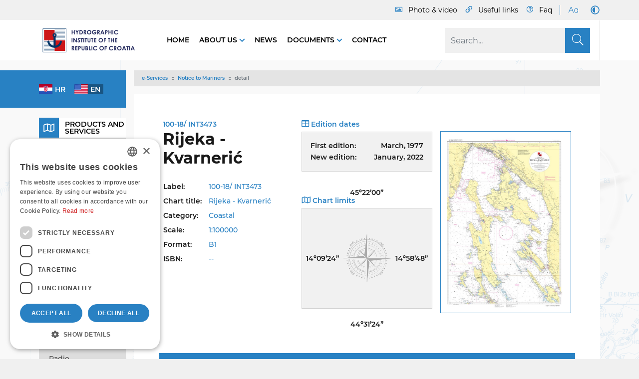

--- FILE ---
content_type: text/html; charset=utf-8
request_url: https://www.hhi.hr/en/e-services/notice-to-mariners/detail/pmid/2637
body_size: 16993
content:
<!DOCTYPE html>
<html  lang="en-US">
<head id="Head"><meta name="viewport" content="width=device-width, initial-scale=1, shrink-to-fit=no" />     
          <!-- Google Tag Manager -->
          <script>(function(w,d,s,l,i){w[l]=w[l]||[];w[l].push({'gtm.start':
          new Date().getTime(),event:'gtm.js'});var f=d.getElementsByTagName(s)[0],
          j=d.createElement(s),dl=l!='dataLayer'?'&l='+l:'';j.async=true;j.src=
          'https://www.googletagmanager.com/gtm.js?id='+i+dl;f.parentNode.insertBefore(j,f);
          })(window,document,'script','dataLayer','GTM-MH75SFX2');</script>
          <!-- End Google Tag Manager -->
        <meta content="text/html; charset=UTF-8" http-equiv="Content-Type" /><title>
	detail | HHI
</title><meta id="MetaRobots" name="robots" content="INDEX, FOLLOW" /><link href="/DependencyHandler.axd/7af9f13b4b0d3200676dcc89aa152413/137/css" type="text/css" rel="stylesheet"/><script src="/DependencyHandler.axd/9b6abf95bc234f437fe51397c3e348e3/137/js" type="text/javascript"></script><link rel='SHORTCUT ICON' href='/Portals/0/favicon.ico?ver=-vwtZjyv7pAka3qIwR0wmw%3d%3d' type='image/x-icon' />     
        
<!-- Global site tag (gtag.js) - Google Analytics -->
<script async src="https://www.googletagmanager.com/gtag/js?id=G-C6JTBWDMSV"></script>
<script>
  window.dataLayer = window.dataLayer || [];
  function gtag(){dataLayer.push(arguments);}
  gtag('js', new Date());

  gtag('config', 'G-C6JTBWDMSV');
</script>

			   
        
		  <meta name="mobile-web-app-capable" content="yes" /><meta name="apple-mobile-web-app-title" content="StarterKit" /><meta name="application-name" content="StarterKit" /><meta name="msapplication-TileColor" content="#2b5797" /><meta name="msapplication-TileImage" content="/Portals/_default/Skins/Sistemi.Bootstrap4/images/favicons/ms-icon-144x144.png?v=dLLkRzL3MB" /><meta name="msapplication-config" content="/Portals/_default/Skins/Sistemi.Bootstrap4/images/favicons/browserconfig.xml?v=dLLkRzL3MB" /><meta name="theme-color" content="#ffffff" /></head>
<body id="Body" class=" tab-id-226 tab-level-2 root-id-164 lang-en c-page--inner portal-0 c-page--default ">     
					<!-- Google Tag Manager (noscript) --> 
					<noscript><iframe src="https://www.googletagmanager.com/ns.html?id=GTM-MH75SFX2"
					height="0" width="0" style="display:none;visibility:hidden"></iframe></noscript>
					<!-- End Google Tag Manager (noscript) -->
				

    <form method="post" action="/en/e-services/notice-to-mariners/detail/pmid/2637" id="Form" enctype="multipart/form-data">
<div class="aspNetHidden">
<input type="hidden" name="__EVENTTARGET" id="__EVENTTARGET" value="" />
<input type="hidden" name="__EVENTARGUMENT" id="__EVENTARGUMENT" value="" />
<input type="hidden" name="__VIEWSTATE" id="__VIEWSTATE" value="tpjVqecQaXXLadvXNU+SQrv2si+pYqdxiShk0saUmwjKxS52UsFi+PXIB7JcHhqQRblSis9kRdcY8u8A0Zor4nhhKS1G+P+3WawzriiKP4YkDfBNfWiNlP/g1p35aKy/MQTK/Xz3C8fzRl+ZPUj20UDQehwOjDSk0c5p5aeKKUJlCV/r3H9sRts0c7qZNOswZTTQdOG8Cyqur1RUqQVXJo0c5lOPmTW2/DmwTocdcKribP3jeV9y8wgn+0+mjiBnDSpBzcP6oia6mub3CbPlMLFca8OsdOTCDs4bai+bFy/xrZ2Lj8TmC4VmoMay9T3ymna93CeA7hRyoG7bEvwPg0lx0Z7lJ9z0tEl16TshAO2zFQrwb+OIvShKNpkV9/Mu3cpGoHLQE74inCX8X0Oy/92mkWMcNhG0SzR4cwIdv8z7Cc5KxN6y7yvEEEm7ayj8e7yPqnEpe7j751KkkhxJsOTnLHdebe8R+yXBQXboCHCws44YkI6xcQ8XFPOkqGX7HrXuZJ91G+qmCn2XNPLbttc5vIGRszG+DUjP5rbJrIoLIZRlUkhpBsAJBfuwM/AWFkV8uxRJfV7LajCXBQaoU60qx85gFUzyJahkZPAyJ9wE6MfmTw2FgpoB/TnxNZbnLm4d2qHBSiPAjyhBnoTbOPjR96Ke4NBFuNQLVeev1yhNMiZ8H3CTuqNzc8E0YKNFE0ZJV/3V4YZ7c0JakIZYHp52UnVljYN7ZtcRRcsOi0gmKkeoRlZiji1KFDWTAj6Zeu2C+4VYQwE0oqlLjSTitE9KSCqO5ct+hgAVyytfaOKajvZu7nNYDL3vHYE+X4Ufjd8wM84WHv+UQkc4/6viVhNcWV4ZkAz+Kq/l/0b1NYyRY4X0P5Wn3doEYlpld4yjuy1mCYQqZMCRK+KX5RyxRzEmiu5OK8R5fJfpByCZcKoU5+7vGWQFbHTY26xWb/T92G6ZfppYHNWIcacPZENJzL7skvVsKYIIFY22o1fD/zCcfLuHVpsLv2O+RwioiJt2ax5iXQYVAqo1IRNtsHIvlVT1E1teO5oapd8Wi3K2BD/kD7LEkBnqR4+oRs7puoHAMvrdHj7Rk6Wfj5wr" />
</div>

<script type="text/javascript">
//<![CDATA[
var theForm = document.forms['Form'];
if (!theForm) {
    theForm = document.Form;
}
function __doPostBack(eventTarget, eventArgument) {
    if (!theForm.onsubmit || (theForm.onsubmit() != false)) {
        theForm.__EVENTTARGET.value = eventTarget;
        theForm.__EVENTARGUMENT.value = eventArgument;
        theForm.submit();
    }
}
//]]>
</script>


<script src="/WebResource.axd?d=pynGkmcFUV2Rg9zBbFkeq-l0KEE2mWyErQHTnSoBJ5INIkBBCaicioLNEP41&amp;t=638465094520000000" type="text/javascript"></script>


<script src="/ScriptResource.axd?d=NJmAwtEo3Ira9tN1K6S-RbmQSaXLA7IRbPW2x_tzzEtJwUAU64lBywcGYaI1wPUDPv5Djl1l-oMT-n-0EhNxAOBL-WAHfioUXM3mdbMTQosQ_kexquZ0jz1TDYMzHYrjtSpTGQ2&amp;t=2e7d0aca" type="text/javascript"></script>
<script src="/ScriptResource.axd?d=dwY9oWetJoIL_XOodtg5DCRjKe4Vit9F4wgYvx0hKQybXJRQHsNpGM5VgN2eDmr7T7DQO2tg41AuhP-WZS5eSa6zLSF05tT_hufEyl7ticq7HvHAR79Qqzk1S8c6KpYHlhg06uT_d41oXRk30&amp;t=2e7d0aca" type="text/javascript"></script>
<div class="aspNetHidden">

	<input type="hidden" name="__VIEWSTATEGENERATOR" id="__VIEWSTATEGENERATOR" value="CA0B0334" />
	<input type="hidden" name="__VIEWSTATEENCRYPTED" id="__VIEWSTATEENCRYPTED" value="" />
	<input type="hidden" name="__EVENTVALIDATION" id="__EVENTVALIDATION" value="P8KCVPjQxbD17dh66mkjflGAcBGT8KjTl1M7QyMQidRbUPfRbYruV9UiU9vkGokuO8+HMLBfzoBrX4nlo49M8LcvqA8M5/28xhDf5sF6C2TdlKPUUpYqCXpgnFra71EY3MGWsu0vW1wtnw6Q9X+DgJ9CG7XXP1xTMN7vCKZQNtZUC5I2RcTGEzOBkwdBNvzgrDjstQ==" />
</div><script src="/DependencyHandler.axd/78521b34cc1e03c43a8fdaf19a8227e9/137/js" type="text/javascript"></script>
<script type="text/javascript">
//<![CDATA[
Sys.WebForms.PageRequestManager._initialize('ScriptManager', 'Form', [], [], [], 90, '');
//]]>
</script>

        
        
        



















          <script>
			const bodyHasClass = document.body.classList.contains(
					'lang-hr'
					);
			var lang = '';
			if (bodyHasClass) {
			lang = 'hr';
			} else {
			lang = 'en';
			}
			document.write('<script async src="https://api.omoguru.com/omoguruwidget/js/OmoWidget_v2.js" client-url="https://api.omoguru.com/omoguruwidget/config/hhi.json" lang="' + lang + '"><\/script>');
          </script>

<div class="l-page">
   <header class="l-header">
      <div class="c-search-overlay js-search-overlay d-none">
	<div class="c-search-overlay__wrapper container">

		<a class="c-search-overlay__close-button js-toggle-search-overlay">
			<svg xmlns="http://www.w3.org/2000/svg" width="20" height="20" viewBox="0 0 15 15"
			fill="none" stroke="blue">
				<path stroke-width="2.5" stroke-miterlimit="10" d="M15 0L0 15M0 0l15 15"></path>
			</svg>
		</a>

		<section class="c-search-overlay__content">
			<div class="c-search-form">
				<span id="dnn_dnnSearchOverlay_ClassicSearch">
    
    
    <span class="searchInputContainer" data-moreresults="See More Results" data-noresult="No Results Found">
        <input name="dnn$dnnSearchOverlay$txtSearch" type="text" maxlength="255" size="20" id="dnn_dnnSearchOverlay_txtSearch" class="NormalTextBox" aria-label="Search" autocomplete="off" placeholder="Search..." />
        <a class="dnnSearchBoxClearText" title="Clear search text"></a>
    </span>
    <a id="dnn_dnnSearchOverlay_cmdSearch" class="c-search-form__button js-search-form__button" href="javascript:__doPostBack(&#39;dnn$dnnSearchOverlay$cmdSearch&#39;,&#39;&#39;)">Search</a>
</span>


<script type="text/javascript">
    $(function() {
        if (typeof dnn != "undefined" && typeof dnn.searchSkinObject != "undefined") {
            var searchSkinObject = new dnn.searchSkinObject({
                delayTriggerAutoSearch : 400,
                minCharRequiredTriggerAutoSearch : 2,
                searchType: 'S',
                enableWildSearch: true,
                cultureCode: 'en-US',
                portalId: -1
                }
            );
            searchSkinObject.init();
            
            
            // attach classic search
            var siteBtn = $('#dnn_dnnSearchOverlay_SiteRadioButton');
            var webBtn = $('#dnn_dnnSearchOverlay_WebRadioButton');
            var clickHandler = function() {
                if (siteBtn.is(':checked')) searchSkinObject.settings.searchType = 'S';
                else searchSkinObject.settings.searchType = 'W';
            };
            siteBtn.on('change', clickHandler);
            webBtn.on('change', clickHandler);
            
            
        }
    });
</script>

			</div>
		</section>
		
	</div>
</div>

<script>
// Moved to main scripts.js
// Enable if standalone
/*
document.addEventListener("DOMContentLoaded", function() 
{	
	//
	// toggle overlay visibility
	//
	var searchControls = document.querySelectorAll('.js-toggle-search-overlay');
	searchControls.forEach(function(el) {
		el.addEventListener('click', toggleElement);
	});
	function toggleElement(){
		document.querySelector('.js-search-overlay').classList.toggle('d-none');
	}
	//
	// in form search button, remove default text and replace with search icon
	// not available in resx
	//
	var searchFormButton = document.querySelector('.js-search-form__button');
	searchFormButton.innerHTML='<span class="c-search__icon"><svg width="12" height="13" viewBox="0 0 12 13" fill="black" xmlns="http://www.w3.org/2000/svg"><path d="M11.9062 11.4922L9.07031 8.65625C9 8.60938 8.92969 8.5625 8.85938 8.5625H8.55469C9.28125 7.71875 9.75 6.59375 9.75 5.375C9.75 2.70312 7.54688 0.5 4.875 0.5C2.17969 0.5 0 2.70312 0 5.375C0 8.07031 2.17969 10.25 4.875 10.25C6.09375 10.25 7.19531 9.80469 8.0625 9.07812V9.38281C8.0625 9.45312 8.08594 9.52344 8.13281 9.59375L10.9688 12.4297C11.0859 12.5469 11.2734 12.5469 11.3672 12.4297L11.9062 11.8906C12.0234 11.7969 12.0234 11.6094 11.9062 11.4922ZM4.875 9.125C2.78906 9.125 1.125 7.46094 1.125 5.375C1.125 3.3125 2.78906 1.625 4.875 1.625C6.9375 1.625 8.625 3.3125 8.625 5.375C8.625 7.46094 6.9375 9.125 4.875 9.125Z"/></svg></span>';

});
*/
</script>


   <section class="l-header--top l-header__row">
      <div class="l-container"><div class="l-row">
         <div class="l-header__menu-wrapper">
            <nav class="l-nav__top">
                  <div class="c-top-menu">
                     
<nav id='nms-8dfad4dc' class='nms-page-links nms-page-links--accordion '><ul class='c-list'>

                     <li class='c-item c-topmenu-foto'>
                        <a class='c-item__link' href='https://www.hhi.hr/en/photo-video' target='_self' ><span class='o-title'>Photo & video</span></a>
                     </li>
                  
                     <li class='c-item c-topmenu-links'>
                        <a class='c-item__link' href='https://www.hhi.hr/en/useful-links' target='_self' ><span class='o-title'>Useful links</span></a>
                     </li>
                  
                     <li class='c-item c-topmenu-faq'>
                        <a class='c-item__link' href='https://www.hhi.hr/en/faq' target='_self' ><span class='o-title'>Faq</span></a>
                     </li>
                  </ul></nav>



                  </div>
               
<nav id='nms-4e64a82d' class='nms-page-links nms-page-links--accordion '><ul class='c-list'>

                     <li class='c-item large-font-switch'>
                        <a class='c-item__link' href='javascript:toggleLargeFonts()' target='_self' aria-label='Large Fonts'><object class='o-image o-image--svg-object' type='image/svg+xml' data='/Portals/0/adam/PageLinks/SLkQL6tOzUObg5-v2qUkIg/Icon/bigFont.svg'></object></a>
                     </li>
                  
                     <li class='c-item dark-mode-switch'>
                        <a class='c-item__link' href='javascript:toggleDarkMode()' target='_self' aria-label='Dark Mode'><object class='o-image o-image--svg-object' type='image/svg+xml' data='/Portals/0/adam/PageLinks/rMCLZLTrQUqrHT6ccdSK4g/Icon/.svg'></object></a>
                     </li>
                  </ul></nav>



          
               </nav>
            </nav>
         </div>
      </div></div>
   </section>


<section class="l-header--main l-header__row">
   <div class="l-container"><div class="l-row">

      <div class="l-header__menu-wrapper l-header__main-menu-wrapper">

         <div class="l-logo">
            <a id="dnn_dnnLOGOHeader_hypLogo" title="HHI" aria-label="HHI" href="https://www.hhi.hr/en/"><img id="dnn_dnnLOGOHeader_imgLogo" class="c-logo" src="/Portals/0/logo-t2-eng.png?ver=U9sgG5ftA1LjQCYV99aQPg%3d%3d" alt="HHI" /></a>
            <a href="/">
               <img src="/Portals/0/logo-t-dark.png?ver=ntU3R2S4g6BS7u-dwOstng%3d%3d" class="dark-logo dark-logo-hr" alt="HHI-dark" />
            </a>
            <a href="/">
               <img src="/Portals/0/logo-t2-eng-dark.png?ver=ntU3R2S4g6BS7u-dwOstng%3d%3d" class="dark-logo dark-logo-eng" alt="HHI-dark" />
            </a>
         </div>

         <div class="l-header--main-right">
               <nav class="l-nav__main">
                  <ul class="c-list">
                     


 


<nav class="l-nav-main l-nav-main--sidemega-nav">
			<ul class="c-nav c-nav--main" role="navigation" aria-label="Primary navigation">

				<li class="c-item c-item--main ">
						<a href="https://www.hhi.hr/en/" class="c-item__link">
							Home
						</a>

				</li>
				<li class="c-item c-item--main has-children">
						<a href="https://www.hhi.hr/en/about-us" class="c-item__link">
							About us
						</a>

						<div class="l-submenu-box">
							<div class="container">
								<div class="c-item-wrapper">
													<ul class="c-nav-submenu c-nav-submenu__columns">

					

			<div class='c-item '><a class='c-item__link selected-False active-False'
		href='https://www.hhi.hr/en/about-us/about-institute'>About Institute</a></div>
					
				</ul><!-- ./submenu -->
				<ul class="c-nav-submenu c-nav-submenu__columns">

					

			<div class='c-item has-children'><a class='c-item__link selected-False active-False'
		href='https://www.hhi.hr/en/about-us/organisational-structure-organigram'>Organisational Structure - Organigram</a></div>
					
	<ul class="c-nav-submenu c-nav-submenu__list">

		<li class='c-item'><a class='c-item__link selected-False active-False'
		href='https://www.hhi.hr/en/about-us/organisational-structure-organigram/hydrographic-survey-office'>Hydrographic Survey Office</a></li>
		<li class='c-item'><a class='c-item__link selected-False active-False'
		href='https://www.hhi.hr/en/about-us/organisational-structure-organigram/safety-of-navigation-and-cartography-office'>Safety of Navigation and Cartography Office</a></li>
		<li class='c-item'><a class='c-item__link selected-False active-False'
		href='https://www.hhi.hr/en/about-us/organisational-structure-organigram/legal-finance-and-it-office'>Legal, Finance and IT Office</a></li>
		<li class='c-item'><a class='c-item__link selected-False active-False'
		href='https://www.hhi.hr/en/about-us/organisational-structure-organigram/international-and-eu-relations-and-quality-control-office'>International and EU Relations and Quality Control Office</a></li>
		<li class='c-item'><a class='c-item__link selected-False active-False'
		href='https://www.hhi.hr/en/about-us/organisational-structure-organigram/publishing-and-technical-office'>Publishing and Technical Office</a></li>	</ul><!-- ./submenu -->
				</ul><!-- ./submenu -->
				<ul class="c-nav-submenu c-nav-submenu__columns">

					

			<div class='c-item has-children'><a class='c-item__link selected-False active-False'
		href='https://www.hhi.hr/en/about-us/survey-vessels-and-equipment'>Survey Vessels and Equipment</a></div>
					
	<ul class="c-nav-submenu c-nav-submenu__list">

		<li class='c-item'><a class='c-item__link selected-False active-False'
		href='https://www.hhi.hr/en/about-us/survey-vessels-and-equipment/sv-hidra'>SV Hidra</a></li>
		<li class='c-item'><a class='c-item__link selected-False active-False'
		href='https://www.hhi.hr/en/about-us/survey-vessels-and-equipment/sv-palagruza'>SV Palagruža</a></li>
		<li class='c-item'><a class='c-item__link selected-False active-False'
		href='https://www.hhi.hr/en/about-us/survey-vessels-and-equipment/multibeam'>Multibeam</a></li>
		<li class='c-item'><a class='c-item__link selected-False active-False'
		href='https://www.hhi.hr/en/about-us/survey-vessels-and-equipment/waverider'>Waverider</a></li>
		<li class='c-item'><a class='c-item__link selected-False active-False'
		href='https://www.hhi.hr/en/about-us/survey-vessels-and-equipment/scanner'>Scanner</a></li>	</ul><!-- ./submenu -->
				</ul><!-- ./submenu -->
				<ul class="c-nav-submenu c-nav-submenu__columns">

					

			<div class='c-item '><a class='c-item__link selected-False active-False'
		href='https://www.hhi.hr/en/about-us/scientific-and-technical-papers'>Scientific and technical papers</a></div>
					
				</ul><!-- ./submenu -->
				<ul class="c-nav-submenu c-nav-submenu__columns">

					

			<div class='c-item has-children'><a class='c-item__link selected-False active-False'
		href='https://www.hhi.hr/en/about-us/projects'>Projects</a></div>
					
	<ul class="c-nav-submenu c-nav-submenu__list">

		<li class='c-item'><a class='c-item__link selected-False active-False'
		href='https://www.hhi.hr/en/about-us/projects/eu-project-core'>EU - Project Core</a></li>
		<li class='c-item'><a class='c-item__link selected-False active-False'
		href='https://www.hhi.hr/en/about-us/projects/eu-project-jaspper'>EU - project JASPPer</a></li>
		<li class='c-item'><a class='c-item__link selected-False active-False'
		href='https://www.hhi.hr/en/about-us/projects/eu-project-nautour'>EU Project NauTour</a></li>
		<li class='c-item'><a class='c-item__link selected-False active-False'
		href='https://www.hhi.hr/en/about-us/projects/small-occasionally-inhabited-or-uninhabited-islands-and-islets-mpnnoo'>Small, occasionally inhabited or uninhabited islands and islets (MPNNOo)</a></li>
		<li class='c-item'><a class='c-item__link selected-False active-False'
		href='https://www.hhi.hr/en/about-us/projects/place-of-refuge'>Place of Refuge</a></li>
		<li class='c-item'><a class='c-item__link selected-False active-False'
		href='https://www.hhi.hr/en/about-us/projects/adriatic-sea-level'>Adriatic Sea Level</a></li>
		<li class='c-item'><a class='c-item__link selected-False active-False'
		href='https://www.hhi.hr/en/about-us/projects/living-archipelago-in-croatia'>Living Archipelago in Croatia</a></li>	</ul><!-- ./submenu -->
				</ul><!-- ./submenu -->
				<ul class="c-nav-submenu c-nav-submenu__columns">

					

			<div class='c-item has-children'><a class='c-item__link selected-False active-False'
		href='https://www.hhi.hr/en/about-us/library'>Library</a></div>
					
	<ul class="c-nav-submenu c-nav-submenu__list">

		<li class='c-item'><a class='c-item__link selected-False active-False'
		href='https://www.hhi.hr/en/about-us/library/book-searching'>Book searching</a></li>	</ul><!-- ./submenu -->
				</ul><!-- ./submenu -->
				<ul class="c-nav-submenu c-nav-submenu__columns">

					

			<div class='c-item '><a class='c-item__link selected-False active-False'
		href='https://www.hhi.hr/en/about-us/history-of-hydrography-exhibition-space'>History of hydrography - exhibition space</a></div>
					
				</ul><!-- ./submenu -->
				<ul class="c-nav-submenu c-nav-submenu__columns">

					

			<div class='c-item '><a class='c-item__link selected-False active-False'
		href='https://www.hhi.hr/en/about-us/contact'>Contact</a></div>
					
				</ul><!-- ./submenu -->

								</div>		
							</div>
						</div>
				</li>
				<li class="c-item c-item--main ">
						<a href="https://www.hhi.hr/en/news" class="c-item__link">
							News
						</a>

				</li>
				<li class="c-item c-item--main has-children">
						<a href="https://www.hhi.hr/en/documents" class="c-item__link">
							Documents
						</a>

						<div class="l-submenu-box">
							<div class="container">
								<div class="c-item-wrapper">
													<ul class="c-nav-submenu c-nav-submenu__columns">

					

			<div class='c-item '><a class='c-item__link selected-False active-False'
		href='https://www.hhi.hr/en/documents/information-access-right'>Information access right</a></div>
					
				</ul><!-- ./submenu -->
				<ul class="c-nav-submenu c-nav-submenu__columns">

					

			<div class='c-item '><a class='c-item__link selected-False active-False'
		href='https://www.hhi.hr/en/documents/accessibility-statement'>Accessibility statement</a></div>
					
				</ul><!-- ./submenu -->
				<ul class="c-nav-submenu c-nav-submenu__columns">

					

			<div class='c-item '><a class='c-item__link selected-False active-False'
		href='https://www.hhi.hr/en/documents/quality-management'>Quality management</a></div>
					
				</ul><!-- ./submenu -->
				<ul class="c-nav-submenu c-nav-submenu__columns">

					

			<div class='c-item '><a class='c-item__link selected-False active-False'
		href='https://www.hhi.hr/en/documents/graphic-standards'>Graphic standards</a></div>
					
				</ul><!-- ./submenu -->
				<ul class="c-nav-submenu c-nav-submenu__columns">

					

			<div class='c-item '><a class='c-item__link selected-False active-False'
		href='https://www.hhi.hr/en/documents/copyright-legal-notices'>Copyright – Legal notices</a></div>
					
				</ul><!-- ./submenu -->
				<ul class="c-nav-submenu c-nav-submenu__columns">

					

			<div class='c-item '><a class='c-item__link selected-False active-False'
		href='https://www.hhi.hr/en/documents/licensed-use-of-data'>Licensed use of data</a></div>
					
				</ul><!-- ./submenu -->
				<ul class="c-nav-submenu c-nav-submenu__columns">

					

			<div class='c-item '><a class='c-item__link selected-False active-False'
		href='https://www.hhi.hr/en/documents/cookies-settings'>Cookies settings</a></div>
					
				</ul><!-- ./submenu -->

								</div>		
							</div>
						</div>
				</li>
				<li class="c-item c-item--main ">
						<a href="https://www.hhi.hr/en/about-us/contact" class="c-item__link">
							Contact
						</a>

				</li>

			
			
			
		</ul>

</nav>

                  </ul>
               </nav>
               <div class="l-search__button">
                  <span id="dnn_dnnSearch_ClassicSearch">
    
    
    <span class="searchInputContainer" data-moreresults="See More Results" data-noresult="No Results Found">
        <input name="dnn$dnnSearch$txtSearch" type="text" maxlength="255" size="20" id="dnn_dnnSearch_txtSearch" class="NormalTextBox" aria-label="Search" autocomplete="off" placeholder="Search..." />
        <a class="dnnSearchBoxClearText" title="Clear search text"></a>
    </span>
    <a id="dnn_dnnSearch_cmdSearch" class="SkinObject" href="javascript:__doPostBack(&#39;dnn$dnnSearch$cmdSearch&#39;,&#39;&#39;)">S</a>
</span>


<script type="text/javascript">
    $(function() {
        if (typeof dnn != "undefined" && typeof dnn.searchSkinObject != "undefined") {
            var searchSkinObject = new dnn.searchSkinObject({
                delayTriggerAutoSearch : 400,
                minCharRequiredTriggerAutoSearch : 2,
                searchType: 'S',
                enableWildSearch: true,
                cultureCode: 'en-US',
                portalId: -1
                }
            );
            searchSkinObject.init();
            
            
            // attach classic search
            var siteBtn = $('#dnn_dnnSearch_SiteRadioButton');
            var webBtn = $('#dnn_dnnSearch_WebRadioButton');
            var clickHandler = function() {
                if (siteBtn.is(':checked')) searchSkinObject.settings.searchType = 'S';
                else searchSkinObject.settings.searchType = 'W';
            };
            siteBtn.on('change', clickHandler);
            webBtn.on('change', clickHandler);
            
            
        }
    });
</script>


               </div>   
               <div class="d-flex d-lg-none mr-4">            
                  <div class="language-object" >


   <nav class="dropdown c-lang__twoletters--dropdown">
   <a class="btn btn-primary dropdown-toggle" href="#" role="button" id="dropdownMenuLink" data-toggle="dropdown" aria-haspopup="true" aria-expanded="false">
      en
   </a>

   <div class="dropdown-menu c-list" aria-labelledby="dropdownMenuLink">

   <a class="c-item dropdown-item" href="https://www.hhi.hr/en/e-services/notice-to-mariners/detail/pmid/2637">en</a>

   <a class="c-item dropdown-item" href="https://www.hhi.hr/e-servisi/oglas-za-pomorce/detalj/pmid/2637">hr</a>
</div></nav>
</div>
<style>
   .c-lang__twoletters--dropdown .dropdown-menu { min-width: auto; }
   .c-lang__twoletters--dropdown .c-item { text-transform: uppercase; }
</style>

               </div>
               <div class="l-search__button-mob">
                  <span class="c-search__icon js-toggle-search-overlay">
   <svg width="24" height="25" viewBox="0 0 24 25" fill="none" xmlns="http://www.w3.org/2000/svg">
   <path d="M23.8125 22.5938L17.7656 16.5469C17.6719 16.4531 17.5312 16.4062 17.3906 16.4062H16.875C18.5156 14.625 19.5 12.3281 19.5 9.75C19.5 4.40625 15.0938 0 9.75 0C4.35938 0 0 4.40625 0 9.75C0 15.1406 4.35938 19.5 9.75 19.5C12.2812 19.5 14.625 18.5156 16.3594 16.9219V17.3906C16.3594 17.5781 16.4062 17.7188 16.5 17.8125L22.5469 23.8594C22.7812 24.0938 23.1094 24.0938 23.3438 23.8594L23.8125 23.3906C24.0469 23.1562 24.0469 22.8281 23.8125 22.5938ZM9.75 18C5.15625 18 1.5 14.3438 1.5 9.75C1.5 5.20312 5.15625 1.5 9.75 1.5C14.2969 1.5 18 5.20312 18 9.75C18 14.3438 14.2969 18 9.75 18Z" fill="#2881C3"/>
   </svg>
</span>

               </div>
               <nav class="l-nav__mmenu">
                  <a href="#js-offcanvas-nav" class="js-mmenu-button"><span class="icon icon-menu"></span></a>
<nav id="js-offcanvas-nav" class="offcanvas-nav" style="display:none">
	<ul>
		


        
            <li class="first">
                    <a href="https://www.hhi.hr/en/">Home</a>
                            </li>
            <li class="has-children">
                    <a href="https://www.hhi.hr/en/products-and-services">Products and services</a>
                                    <ul>
                            
            <li class="first has-children">
                    <a href="https://www.hhi.hr/en/products-and-services/nautical-charts">Nautical charts</a>
                                    <ul>
                            
            <li class="first last">
                    <a href="https://www.hhi.hr/en/products-and-services/nautical-charts/detail">detail</a>
                            </li>
        

                    </ul>
            </li>
            <li class="has-children">
                    <a href="https://www.hhi.hr/en/products-and-services/enc">ENC</a>
                                    <ul>
                            
            <li class="first last">
                    <a href="https://www.hhi.hr/en/products-and-services/enc/detail">detail</a>
                            </li>
        

                    </ul>
            </li>
            <li class="has-children">
                    <a href="https://www.hhi.hr/en/products-and-services/official-navigational-publications">Official Navigational publications</a>
                                    <ul>
                            
            <li class="first last">
                    <a href="https://www.hhi.hr/en/products-and-services/official-navigational-publications/detail">detail</a>
                            </li>
        

                    </ul>
            </li>
            <li class="">
                    <a href="https://www.hhi.hr/en/products-and-services/hhi-service-catalog">HHI Service catalog</a>
                            </li>
            <li class="last">
                    <a href="https://www.hhi.hr/en/products-and-services/where-to-buy">Where to buy?</a>
                            </li>
        

                    </ul>
            </li>
            <li class="Active has-children">
                    <a href="https://www.hhi.hr/en/e-services">e-Services</a>
                                    <ul>
                            
            <li class="first">
                    <a href="https://www.hhi.hr/en/e-services/radio-navigational-warnings">Radio Navigational Warnings</a>
                            </li>
            <li class="Active has-children">
                    <a href="https://www.hhi.hr/en/e-services/notice-to-mariners">Notice to Mariners</a>
                                    <ul>
                            
            <li class="first last Active Selected">
                    <a href="https://www.hhi.hr/en/e-services/notice-to-mariners/detail">detail</a>
                            </li>
        

                    </ul>
            </li>
            <li class="">
                    <a href="https://www.hhi.hr/en/e-services/hydrographic-survey-register">Hydrographic survey register</a>
                            </li>
            <li class="">
                    <a href="https://geoadriatic.hhi.hr/en" target="_blank">GeoAdriatic</a>
                            </li>
            <li class="">
                    <a href="https://adriaticsea.hhi.hr/site/login" target="_blank">Adriatic Sea</a>
                            </li>
            <li class="">
                    <a href="https://www.hhi.hr/en/e-services/mobile-app">Mobile App</a>
                            </li>
            <li class="last">
                    <a href="https://www.hhi.hr/en/e-services/other-e-services-and-applications">Other e-Services and applications</a>
                            </li>
        

                    </ul>
            </li>
            <li class="has-children">
                    <a href="https://www.hhi.hr/en/about-us">About us</a>
                                    <ul>
                            
            <li class="first">
                    <a href="https://www.hhi.hr/en/about-us/about-institute">About Institute</a>
                            </li>
            <li class="has-children">
                    <a href="https://www.hhi.hr/en/about-us/organisational-structure-organigram">Organisational Structure - Organigram</a>
                                    <ul>
                            
            <li class="first">
                    <a href="https://www.hhi.hr/en/about-us/organisational-structure-organigram/hydrographic-survey-office">Hydrographic Survey Office</a>
                            </li>
            <li class="">
                    <a href="https://www.hhi.hr/en/about-us/organisational-structure-organigram/safety-of-navigation-and-cartography-office">Safety of Navigation and Cartography Office</a>
                            </li>
            <li class="">
                    <a href="https://www.hhi.hr/en/about-us/organisational-structure-organigram/legal-finance-and-it-office">Legal, Finance and IT Office</a>
                            </li>
            <li class="">
                    <a href="https://www.hhi.hr/en/about-us/organisational-structure-organigram/international-and-eu-relations-and-quality-control-office">International and EU Relations and Quality Control Office</a>
                            </li>
            <li class="last">
                    <a href="https://www.hhi.hr/en/about-us/organisational-structure-organigram/publishing-and-technical-office">Publishing and Technical Office</a>
                            </li>
        

                    </ul>
            </li>
            <li class="has-children">
                    <a href="https://www.hhi.hr/en/about-us/survey-vessels-and-equipment">Survey Vessels and Equipment</a>
                                    <ul>
                            
            <li class="first">
                    <a href="https://www.hhi.hr/en/about-us/survey-vessels-and-equipment/sv-hidra">SV Hidra</a>
                            </li>
            <li class="">
                    <a href="https://www.hhi.hr/en/about-us/survey-vessels-and-equipment/sv-palagruza">SV Palagruža</a>
                            </li>
            <li class="">
                    <a href="https://www.hhi.hr/en/about-us/survey-vessels-and-equipment/multibeam">Multibeam</a>
                            </li>
            <li class="">
                    <a href="https://www.hhi.hr/en/about-us/survey-vessels-and-equipment/waverider">Waverider</a>
                            </li>
            <li class="last">
                    <a href="https://www.hhi.hr/en/about-us/survey-vessels-and-equipment/scanner">Scanner</a>
                            </li>
        

                    </ul>
            </li>
            <li class="">
                    <a href="https://www.hhi.hr/en/about-us/scientific-and-technical-papers">Scientific and technical papers</a>
                            </li>
            <li class="has-children">
                    <a href="https://www.hhi.hr/en/about-us/projects">Projects</a>
                                    <ul>
                            
            <li class="first">
                    <a href="https://www.hhi.hr/en/about-us/projects/eu-project-core">EU - Project Core</a>
                            </li>
            <li class="">
                    <a href="https://www.hhi.hr/en/about-us/projects/eu-project-jaspper">EU - project JASPPer</a>
                            </li>
            <li class="">
                    <a href="https://www.hhi.hr/en/about-us/projects/eu-project-nautour">EU Project NauTour</a>
                            </li>
            <li class="">
                    <a href="https://www.hhi.hr/en/about-us/projects/small-occasionally-inhabited-or-uninhabited-islands-and-islets-mpnnoo">Small, occasionally inhabited or uninhabited islands and islets (MPNNOo)</a>
                            </li>
            <li class="">
                    <a href="https://www.hhi.hr/en/about-us/projects/place-of-refuge">Place of Refuge</a>
                            </li>
            <li class="">
                    <a href="https://www.hhi.hr/en/about-us/projects/adriatic-sea-level">Adriatic Sea Level</a>
                            </li>
            <li class="last">
                    <a href="https://www.hhi.hr/en/about-us/projects/living-archipelago-in-croatia">Living Archipelago in Croatia</a>
                            </li>
        

                    </ul>
            </li>
            <li class="has-children">
                    <a href="https://www.hhi.hr/en/about-us/library">Library</a>
                                    <ul>
                            
            <li class="first last">
                    <a href="https://www.hhi.hr/en/about-us/library/book-searching">Book searching</a>
                            </li>
        

                    </ul>
            </li>
            <li class="">
                    <a href="https://www.hhi.hr/en/about-us/history-of-hydrography-exhibition-space">History of hydrography - exhibition space</a>
                            </li>
            <li class="last">
                    <a href="https://www.hhi.hr/en/about-us/contact">Contact</a>
                            </li>
        

                    </ul>
            </li>
            <li class="">
                    <a href="https://www.hhi.hr/en/news">News</a>
                            </li>
            <li class="has-children">
                    <a href="https://www.hhi.hr/en/documents">Documents</a>
                                    <ul>
                            
            <li class="first">
                    <a href="https://www.hhi.hr/en/documents/information-access-right">Information access right</a>
                            </li>
            <li class="">
                    <a href="https://www.hhi.hr/en/documents/accessibility-statement">Accessibility statement</a>
                            </li>
            <li class="">
                    <a href="https://www.hhi.hr/en/documents/quality-management">Quality management</a>
                            </li>
            <li class="">
                    <a href="https://www.hhi.hr/en/documents/graphic-standards">Graphic standards</a>
                            </li>
            <li class="">
                    <a href="https://www.hhi.hr/en/documents/copyright-legal-notices">Copyright – Legal notices</a>
                            </li>
            <li class="">
                    <a href="https://www.hhi.hr/en/documents/licensed-use-of-data">Licensed use of data</a>
                            </li>
            <li class="last">
                    <a href="https://www.hhi.hr/en/documents/cookies-settings">Cookies settings</a>
                            </li>
        

                    </ul>
            </li>
            <li class="last">
                    <a href="https://www.hhi.hr/en/about-us/contact">Contact</a>
                            </li>
        


	</ul>
</nav>

<script>
document.addEventListener ( "DOMContentLoaded", function() 
{
	const mmenuButton = document.querySelector('.js-mmenu-button');

	new Mmenu( "#js-offcanvas-nav", 
		{
			hooks: {
				"openPanel:start": (panel) => {
					const ul = panel.querySelector('ul');
					const mmNavbarTitle = panel.querySelector('.mm-navbar__title');
					if(ul.dataset.parentName) mmNavbarTitle.innerHTML = "<div class='l-title'><h3 class='c-title'>"+ul.dataset.parentName+"</h3><h4 class='c-subtitle'>"+bodyTypesTitle+"</h4></div>";
				}
			},
			setSelected: {
				"current":true,
				"current":"detect",
				"parent":true
			},
		
			navbars: [
				{
					"position": "top",
					"content": [
						"<a href='/'><img src='/Portals/0/logo-t2-eng.png'/></a>", "close"
					]
				},
				{
					"position": "bottom",
					"content": [
					]
				}
			],
			
			extensions: [
				"position-front",
				"position-right",
				// "pagedim-black"
			],
		},
		{
			// configuration
			// offCanvas: { page: { nodetype: "form", selector: "#Form" } }
			offCanvas: 
			{
				page: { 
					nodetype: "form", 
					selector: "#Form" 
				} 
			}
		}
	);
});
</script>

<!--CDF(Javascript|/Portals/_default/skins/hhi2020/nav/mmenu/dist/mmenu/mmenu.js|DnnFormBottomProvider|98)-->

   <!--CDF(Javascript|/Portals/_default/skins/hhi2020/nav/mmenu/dist/mmenu/mmenu.polyfills.js|DnnFormBottomProvider|99)-->


<!--CDF(Css|/Portals/_default/skins/hhi2020/nav/mmenu/dist/mmenu/mmenu.css|DnnPageHeaderProvider|42)-->


<!--CDF(Css|/Portals/_default/skins/hhi2020/nav/mmenu/dist/css.css|DnnPageHeaderProvider|43)-->

               </nav>
         </div>

      </div>

   </div></div>
</section>



   </header>

   <main class="l-main container" role="main">
   <div class="row">
      <div class="col-12 col-lg-2 l-main-aside">
         <div class="language-object" >

<nav class="c-lang__twoletters">
   <span class="c-item is-active mr"><img src="/images/Flags/en-US.gif" alt="en" /><span class="c-item is-active-lang" >en</span></span><span class="mr"> </span>
   <span class="c-item c-item--alt mr">
      <a href="https://www.hhi.hr/e-servisi/oglas-za-pomorce/detalj/pmid/2637" class="o-link"><img src="/images/Flags/hr-HR.gif" alt="hr" /></a>
      <a href="https://www.hhi.hr/e-servisi/oglas-za-pomorce/detalj/pmid/2637" class="c-menu__item-link">hr</a>
   </span></nav>
</div>
<style>
   .c-lang__twoletters {
      color: white;
      opacity: 0.75;
   }
   .c-lang__twoletters .c-item { text-transform: uppercase; }
   .c-lang__twoletters .c-item .o-link:hover { opacity: 1; }
</style>

         <div class="c-proizvodi-usluge-wrap c-aside-list-wrap">
               <div class="c-title-wrap">
                  <i class="c-ikona icon-map"></i>
                  <p class="c-proizvodi-usluge-title c-title">Products and services</p>
               </div>
               
<nav id='nms-32e98dfb' class='nms-page-links nms-page-links--accordion '><ul class='c-list'>

                     <li class='c-item '>
                        <a class='c-item__link' href='https://www.hhi.hr/en/products-and-services/nautical-charts' target='_self' ><span class='o-title'>Nautical charts</span></a>
                     </li>
                  
                     <li class='c-item '>
                        <a class='c-item__link' href='https://www.hhi.hr/en/products-and-services/enc' target='_self' ><span class='o-title'>ENC</span></a>
                     </li>
                  
                     <li class='c-item '>
                        <a class='c-item__link' href='https://www.hhi.hr/en/products-and-services/official-navigational-publications' target='_self' ><span class='o-title'>Official Navigational publications</span></a>
                     </li>
                  
                     <li class='c-item '>
                        <a class='c-item__link' href='https://www.hhi.hr/en/products-and-services/hhi-service-catalog' target='_self' ><span class='o-title'>HHI Service catalogue</span></a>
                     </li>
                  
                     <li class='c-item '>
                        <a class='c-item__link' href='https://www.hhi.hr/en/products-and-services/where-to-buy' target='_self' ><span class='o-title'>Where to buy?</span></a>
                     </li>
                  </ul></nav>



         </div>

         <div class="c-eservice-wrap c-aside-list-wrap">
            <div class="c-title-wrap">
               <i class="c-ikona icon-kopas"></i>
               <p class="c-proizvodi-usluge-title c-title">e-Services</p>
            </div>
               
<nav id='nms-991206d4' class='nms-page-links nms-page-links--accordion '><ul class='c-list'>

                     <li class='c-item '>
                        <a class='c-item__link' href='https://www.hhi.hr/en/e-services/notice-to-mariners' target='_self' ><span class='o-title'>NTM</span></a>
                     </li>
                  
                     <li class='c-item '>
                        <a class='c-item__link' href='https://www.hhi.hr/en/e-services/radio-navigational-warnings' target='_self' ><span class='o-title'>Radio Navigational Warnings</span></a>
                     </li>
                  
                     <li class='c-item '>
                        <a class='c-item__link' href='https://www.hhi.hr/en/e-services/hydrographic-survey-register' target='_self' ><span class='o-title'>Hydrographic survey register</span></a>
                     </li>
                  
                     <li class='c-item '>
                        <a class='c-item__link' href='https://geoadriatic.hhi.hr/en' target='_blank' ><span class='o-title'>GeoAdriatic</span></a>
                     </li>
                  
                     <li class='c-item '>
                        <a class='c-item__link' href='https://www.hhi.hr/en/e-services/adriatic-sea' target='_blank' ><span class='o-title'>Adriatic Sea</span></a>
                     </li>
                  </ul></nav>



         </div>

         <div id="dnn_SidePane" class="l-pane l-pane--side DNNEmptyPane"></div>
      </div>
      <div class="col-12 col-lg-10 l-main-content">

         
         <section class="l-header__block l-header--sub l-header--breadcrumb">
            

<div class="c-breadcrumb c-breadcrumb-wrapper">
   <nav aria-label="breadcrumb" class="c-breadcrumb-container container">
      <ol class="breadcrumb">
                                   <li class="breadcrumb-item"><a href="https://www.hhi.hr/en/e-services">e-Services</a></li>
                      <li class="breadcrumb-item"><a href="https://www.hhi.hr/en/e-services/notice-to-mariners">Notice to Mariners</a></li>
                        <li class="breadcrumb-item active" aria-current="page">detail</li>

      </ol>
   </nav>
</div>





         </section>
         <div id="dnn_TopPane" class="l-pane l-pane--main-top DNNEmptyPane"></div>
            <div id="dnn_ContentPane" class="l-pane l-pane--main"><div class="DnnModule DnnModule-2sxc-app DnnModule-762 DnnVersionableControl"><a name="762"></a>

<div class="l-mc l-mc--default">
   <div id="dnn_ctr762_ContentPane" class="l-mc__content"><!-- Start_Module_762 --><div id="dnn_ctr762_ModuleContent" class="DNNModuleContent Mod2sxcappC">
	<div class='sc-content-block'  data-cb-instance='762' data-cb-id='762'>






 
	 







<div class="app-hhi app-hhi-maps app-hhi-maps--detail" >

  <section class="container-fluid c-detail__section">
    
    


    <div class="l-main-info row">
      
      <div class="col-12 col-lg-4">
        <header class="c-item__header">
          <div class="o-suptitle">100-18/ INT3473</div>
          <h2 class="o-title">Rijeka - Kvarnerić</h2>
        </header>

        <section class="c-detail__section">
          <table class="c-table">
            <tr><td>Label:</td><td class='o-mark'>100-18/ INT3473</td></tr>
            <tr><td>Chart title:</td><td class='o-mark'>Rijeka - Kvarnerić</td></tr>

<tr><td>Category:</td><td class='o-mark'>Coastal</td></tr>            <tr><td>Scale:</td><td class='o-mark'>1:100000</td></tr>
            <tr><td>Format:</td><td class='o-mark'>B1</td></tr>
            <tr><td>ISBN:</td><td class='o-mark'>--</td></tr>

          </table>
        </section>
        
      </div>

      <div class="col-12 col-lg l-col-boxes">
          <section class="l-publication-dates l-boxed">
            <header class="c-title">
              <span class="icon-date"></span>
              <span class="o-suptitle">Edition dates</span>
            </header>
            <div class="l-content">
              <table class="c-table">
<tr class='c-item'><td class='c-item__label'>First edition:</td><td class='c-item__value'>March, 1977</td></tr>                <tr class='c-item'><td class='c-item__label'>New edition:</td><td class='c-item__value'>January, 2022</td></tr>                              </table>
            </div>
          </section>
        
        <section class="l-map-coordinates l-boxed">
          <header class="c-title">
            <span class="icon-map"></span>
            <span class="o-suptitle">Chart limits</span>
          </header>
          <main class="l-content">
              <div class="c-item c-item--n">45&#186;22’00”</div>
                          <div class="c-item c-item--e">14&#186;58’48”</div>
                          <div class="c-item c-item--s">44&#186;31’24”</div>
                          <div class="c-item c-item--w">14&#186;09’24”</div>
            <img src="/Portals/0/2sxc/HHI/dist/images/compass.svg" alt="" class="o-image">
          </main>
          
        </section>

      </div>

      <div class="col-12 col-lg l-col-image mb-3 mb-lg-0">

        <header class="c-item__header d-block d-lg-none">
          <div class="d-flex">
            
            


            <div class="c-title">
              <div class="o-suptitle">100-18/ INT3473</div>
              <h2 class="o-title">Rijeka - Kvarnerić</h2>
            </div>
          </div>
        </header>

        <div class="c-image--outline">
          <div class="c-image">
            <a href="/Portals/0/adam/HHI/AenK76A0mkOFK0q2KK691g/Image/100-18-1.jpg?w=1920" class="js-lbox">
              <img src="/Portals/0/adam/HHI/AenK76A0mkOFK0q2KK691g/Image/100-18-1.jpg?w=640" alt="" class="o-image"
                title="100-18/ INT3473 Rijeka - Kvarnerić" alt="100-18/ INT3473 Rijeka - Kvarnerić">
            </a>
          </div>
        </div>

      </div>
      
    </div>
  </section>

    
    <section class="l-detail__section">
      <div class="l-card">

        <header class="c-section-header">NTM</header>


        <main class="l-card__body">
          <span class="c-item__label">Maintenance through NtM:</span> <span class="c-item__value">YES</span>
        </main>

      </div>

        <div class="c-detail__ozp-list">
          <hr>

          <div class="l-item">
            <ul class="c-ozp-list">
                <li data-year="2025">
                  <div class="o-title">2025<span class="icon-">}</span></div>
                    <a href="https://www.hhi.hr/en/e-services/notice-to-mariners/detail/ozpid/5550" class="o-link">02</a>
                    <a href="https://www.hhi.hr/en/e-services/notice-to-mariners/detail/ozpid/5582" class="o-link">03</a>
                    <a href="https://www.hhi.hr/en/e-services/notice-to-mariners/detail/ozpid/5632" class="o-link">04</a>
                    <a href="https://www.hhi.hr/en/e-services/notice-to-mariners/detail/ozpid/5670" class="o-link">05</a>
                    <a href="https://www.hhi.hr/en/e-services/notice-to-mariners/detail/ozpid/5717" class="o-link">06</a>
                    <a href="https://www.hhi.hr/en/e-services/notice-to-mariners/detail/ozpid/5770" class="o-link">07</a>
                    <a href="https://www.hhi.hr/en/e-services/notice-to-mariners/detail/ozpid/5870" class="o-link">09</a>
                </li>
                <li data-year="2024">
                  <div class="o-title">2024<span class="icon-">}</span></div>
                    <a href="https://www.hhi.hr/en/e-services/notice-to-mariners/detail/ozpid/5042" class="o-link">01</a>
                    <a href="https://www.hhi.hr/en/e-services/notice-to-mariners/detail/ozpid/5073" class="o-link">02</a>
                    <a href="https://www.hhi.hr/en/e-services/notice-to-mariners/detail/ozpid/5111" class="o-link">03</a>
                    <a href="https://www.hhi.hr/en/e-services/notice-to-mariners/detail/ozpid/5204" class="o-link">05</a>
                    <a href="https://www.hhi.hr/en/e-services/notice-to-mariners/detail/ozpid/5270" class="o-link">06</a>
                    <a href="https://www.hhi.hr/en/e-services/notice-to-mariners/detail/ozpid/5500" class="o-link">12</a>
                </li>
                <li data-year="2023">
                  <div class="o-title">2023<span class="icon-">}</span></div>
                    <a href="https://www.hhi.hr/en/e-services/notice-to-mariners/detail/ozpid/4388" class="o-link">01</a>
                    <a href="https://www.hhi.hr/en/e-services/notice-to-mariners/detail/ozpid/4421" class="o-link">02</a>
                    <a href="https://www.hhi.hr/en/e-services/notice-to-mariners/detail/ozpid/4479" class="o-link">03</a>
                    <a href="https://www.hhi.hr/en/e-services/notice-to-mariners/detail/ozpid/4646" class="o-link">06</a>
                    <a href="https://www.hhi.hr/en/e-services/notice-to-mariners/detail/ozpid/4690" class="o-link">07</a>
                    <a href="https://www.hhi.hr/en/e-services/notice-to-mariners/detail/ozpid/4912" class="o-link">10</a>
                    <a href="https://www.hhi.hr/en/e-services/notice-to-mariners/detail/ozpid/4974" class="o-link">11</a>
                    <a href="https://www.hhi.hr/en/e-services/notice-to-mariners/detail/ozpid/5012" class="o-link">12</a>
                </li>
                <li data-year="2022">
                  <div class="o-title">2022<span class="icon-">}</span></div>
                    <a href="https://www.hhi.hr/en/e-services/notice-to-mariners/detail/ozpid/3816" class="o-link">02</a>
                    <a href="https://www.hhi.hr/en/e-services/notice-to-mariners/detail/ozpid/3838" class="o-link">03</a>
                    <a href="https://www.hhi.hr/en/e-services/notice-to-mariners/detail/ozpid/3923" class="o-link">04</a>
                    <a href="https://www.hhi.hr/en/e-services/notice-to-mariners/detail/ozpid/4182" class="o-link">09</a>
                    <a href="https://www.hhi.hr/en/e-services/notice-to-mariners/detail/ozpid/4236" class="o-link">10</a>
                    <a href="https://www.hhi.hr/en/e-services/notice-to-mariners/detail/ozpid/4318" class="o-link">12</a>
                </li>
            </ul>
          </div>
        </div>
    </section>
    
    
            <section class="l-detail__section">
      <div class="l-card">
        <header class="l-card__header">Note</header>
        <main class="l-card__body">
          <p>NEMA</p>
        </main>
      </div>
    </section>

</div>



<script>
  document.addEventListener('DOMContentLoaded', function() {
    new SimpleLightbox({elements: '.js-lbox'});
  });
</script>

</div>
</div><!-- End_Module_762 --></div>
</div>
</div></div>
      </div>
   </div>
  
   </main>

   <footer class="l-footer" role="contentinfo">
      <div class="l-container">  
   <div class="c-footer-col-wrap row">
      <div class="c-footer-col c-footer-col-1">
         <div class="c-footer-col-btn js-hook"></div>
             
<nav id='nms-2f3d688d' class='nms-page-links nms-page-links--accordion '>
               <header class='c-list__header'><span class='o-title'>Navigation</span></header>
            <ul class='c-list'>

                     <li class='c-item '>
                        <a class='c-item__link' href='https://www.hhi.hr/en/e-services/notice-to-mariners' target='_self' ><span class='o-title'>Notice to Mariners</span></a>
                     </li>
                  
                     <li class='c-item '>
                        <a class='c-item__link' href='https://www.hhi.hr/en/e-services/radio-navigational-warnings' target='_self' ><span class='o-title'>Radio Navigational Warnings</span></a>
                     </li>
                  
                     <li class='c-item '>
                        <a class='c-item__link' href='https://cns.hhi.hr' target='_self' ><span class='o-title'>Cro Nav Support (PWA)</span></a>
                     </li>
                  </ul></nav>



      </div>
      <div class="c-footer-col c-footer-col-2">
         <div class="c-footer-col-btn js-hook"></div>
             
<nav id='nms-37078544' class='nms-page-links nms-page-links--accordion '>
               <header class='c-list__header'><span class='o-title'>On-line</span></header>
            <ul class='c-list'>

                     <li class='c-item '>
                        <a class='c-item__link' href='https://adriaticsea.hhi.hr' target='_self' ><span class='o-title'>Operational Oceanography Data</span></a>
                     </li>
                  </ul></nav>



      </div>
      <div class="c-footer-col c-footer-col-3">
         <div class="c-footer-col-btn js-hook"></div>
             
<nav id='nms-2afad53b' class='nms-page-links nms-page-links--accordion '>
               <header class='c-list__header'><span class='o-title'>Products</span></header>
            <ul class='c-list'>

                     <li class='c-item '>
                        <a class='c-item__link' href='https://www.hhi.hr/en/products-and-services/nautical-charts' target='_self' ><span class='o-title'>Nautical Charts</span></a>
                     </li>
                  
                     <li class='c-item '>
                        <a class='c-item__link' href='https://www.hhi.hr/en/products-and-services/enc' target='_self' ><span class='o-title'>ENCs</span></a>
                     </li>
                  
                     <li class='c-item '>
                        <a class='c-item__link' href='https://www.hhi.hr/en/products-and-services/official-navigational-publications' target='_self' ><span class='o-title'>Official Navigational Publications</span></a>
                     </li>
                  </ul></nav>



      </div>
      <div class="c-footer-col c-footer-col-4">
         <div class="c-footer-col-btn js-hook"></div>
               
<nav id='nms-2ce62069' class='nms-page-links nms-page-links--accordion '>
               <header class='c-list__header'><span class='o-title'>Projects</span></header>
            <ul class='c-list'>

                     <li class='c-item '>
                        <a class='c-item__link' href='https://www.hhi.hr/en/about-us/projects/eu-project-core' target='_self' ><span class='o-title'>EU - Project Core</span></a>
                     </li>
                  
                     <li class='c-item '>
                        <a class='c-item__link' href='https://www.hhi.hr/en/about-us/projects/eu-project-jaspper' target='_self' ><span class='o-title'>EU - EU/IPA Project JASPPer</span></a>
                     </li>
                  
                     <li class='c-item '>
                        <a class='c-item__link' href='https://www.hhi.hr/en/about-us/projects/eu-project-nautour' target='_self' ><span class='o-title'>EU - Project NauTour</span></a>
                     </li>
                  </ul></nav>



      </div>
      <div class="c-footer-col c-footer-col-5">
               
<nav id='nms-3398bfb8' class='nms-page-links nms-page-links--accordion '>
               <header class='c-list__header'><span class='o-title'>Quality</span></header>
            <ul class='c-list'>

                     <li class='c-item '>
                        <a class='c-item__link' href='https://www.hhi.hr/en/documents/quality-management' target='_self' aria-label='ISO'><img src='/Portals/0/adam/PageLinks/aLZv4N9oMEeBXIAmAXSCqw/Icon/ManagementSysCert_ISO9001_14001_col_140.png' class='o-image' alt='ISO' /></a>
                     </li>
                  </ul></nav>



      </div>

   </div>

</div>


<div class="c-footer-bottom-wrap">
   <div class="l-container">
      <div class="l-content">
         <a id="dnn_dnnLOGOFooter_hypLogo" title="HHI" aria-label="HHI" href="https://www.hhi.hr/en/"><img id="dnn_dnnLOGOFooter_imgLogo" class="c-logo" src="/Portals/0/logo-t2-eng.png?ver=U9sgG5ftA1LjQCYV99aQPg%3d%3d" alt="HHI" /></a>
         
         <a href="/">
               <img src="/Portals/0/logo-t-dark.png?ver=ntU3R2S4g6BS7u-dwOstng%3d%3d" class="dark-logo" alt="hhi-dark" />
         </a>
         <span id="dnn_dnnCopyright_lblCopyright" class="c-footer__copyright">Copyright 2026 by HHI</span>

         <span class="c-footer-design">Design & development: <a href="https://sistemi.hr/" target="_blank">sistemi.hr</a></span> 
         <div class="d-flex align-items-center">
            <section class="l-footer__social-nav">
               <div class="nms-page-links"><ul class="c-list">
               

                     <li class='c-item '>
                        <a class='c-item__link' href='https://www.linkedin.com/company/hydrographic-institute-of-the-republic-of-croatia' target='_blank' aria-label='LinkedIn'><object class='o-image o-image--svg-object' type='image/svg+xml' data='/Portals/0/adam/PageLinks/pZJ3uxICuE27jlvBQezOuA/Icon/linkedin.svg'></object></a>
                     </li>
                  
                     <li class='c-item '>
                        <a class='c-item__link' href='https://www.facebook.com/hhi.split' target='_blank' aria-label='Facebook'><object class='o-image o-image--svg-object' type='image/svg+xml' data='/Portals/0/adam/PageLinks/sJxMuie_00qhwKxkRvcUTg/Icon/face.svg'></object></a>
                     </li>
                  
                     <li class='c-item '>
                        <a class='c-item__link' href='https://www.youtube.com/channel/UCgz4VFRj1L-Xzd2F5zqjI3w' target='_blank' aria-label='Youtube'><object class='o-image o-image--svg-object' type='image/svg+xml' data='/Portals/0/adam/PageLinks/Y-KK-4N_n0efyFPGpY8d9g/Icon/youtube.svg'></object></a>
                     </li>
                  


               </ul></nav>
            </section>


         </div>
      </div>
   </div>
</div>

<script>
document.addEventListener('DOMContentLoaded', function() {
      const hooks = document.querySelectorAll('.c-footer-col .js-hook');

      hooks.forEach(function(hook) {
      hook.addEventListener('click', function(){
            this.parentNode.classList.toggle('show-body');
         })
      }); 
   });

</script>
   </footer>
</div>

<!--40Fingers Stylehelper Conditions Return True-->


<!--40Fingers Stylehelper Conditions Return True-->


<!--40Fingers Stylehelper Conditions Return True-->


<!--40Fingers Stylehelper Conditions Return True-->


<!--CDF(Css|/Portals/_default/skins/hhi2020/dist/css/styles.css|DnnPageHeaderProvider|50)-->

<!--CDF(Javascript|/Portals/_default/skins/hhi2020/dist/js/vendor/modernizr-custom.js|DnnFormBottomProvider|6)-->

<!--CDF(Javascript|/Portals/_default/skins/hhi2020/dist/js/vendor/detectizr.min.js|DnnFormBottomProvider|7)-->




<!--CDF(Javascript|/Portals/_default/skins/hhi2020/dist/js/vendor/ls.bgset.min.js|DnnFormBottomProvider|102)-->
<!--CDF(Javascript|/Portals/_default/skins/hhi2020/dist/js/vendor/lazysizes.min.js|DnnFormBottomProvider|103)-->


<!--CDF(Javascript|/Portals/_default/skins/hhi2020/dist/js/vendor/popper.min.js|DnnFormBottomProvider|113)-->
<!--CDF(Javascript|/Portals/_default/skins/hhi2020/dist/js/vendor/bootstrap.min.js|DnnFormBottomProvider|114)-->


<!--CDF(Javascript|/Portals/_default/skins/hhi2020/dist/js/scripts.min.js|DnnPageHeaderProvider|120)-->






        <input name="ScrollTop" type="hidden" id="ScrollTop" />
        <input name="__dnnVariable" type="hidden" id="__dnnVariable" autocomplete="off" value="`{`__scdoff`:`1`,`sf_siteRoot`:`/en/`,`sf_tabId`:`226`}" />
        <input name="__RequestVerificationToken" type="hidden" value="w-5stpIksb-jElTsthBC2yO_2HD5LrePirbCgR8Pg3U0MTtZpVSPzkDaBSut3Q9Tz3vEmg2" /><script src="/DependencyHandler.axd/b4109ed5dfae94e923574bcab5820662/137/js" type="text/javascript"></script>
    </form>
    <!--CDF(Javascript|/js/dnncore.js|DnnBodyProvider|100)--><!--CDF(Javascript|/Resources/Search/SearchSkinObjectPreview.js|DnnBodyProvider|100)--><!--CDF(Javascript|/Resources/Search/SearchSkinObjectPreview.js|DnnBodyProvider|100)--><!--CDF(Javascript|/js/dnn.js|DnnBodyProvider|12)--><!--CDF(Javascript|/js/dnn.servicesframework.js|DnnBodyProvider|100)--><!--CDF(Css|/Portals/_default/skins/hhi2020/nav/breadcrumb/dist/styles.css|DnnPageHeaderProvider|100)--><!--CDF(Javascript|/Portals/0/2sxc/HHI/dist/plugins/simpleLightbox-2.1.0/dist/simpleLightbox.js||100)--><!--CDF(Css|/Portals/0/2sxc/HHI/dist/plugins/simpleLightbox-2.1.0/dist/simpleLightbox.min.css|DnnPageHeaderProvider|151)--><!--CDF(Javascript|/Resources/libraries/jQuery-Migrate/03_04_01/jquery-migrate.js|DnnPageHeaderProvider|6)--><!--CDF(Javascript|/Resources/libraries/jQuery/03_07_01/jquery.js|DnnPageHeaderProvider|5)-->
    
</body>
</html>
